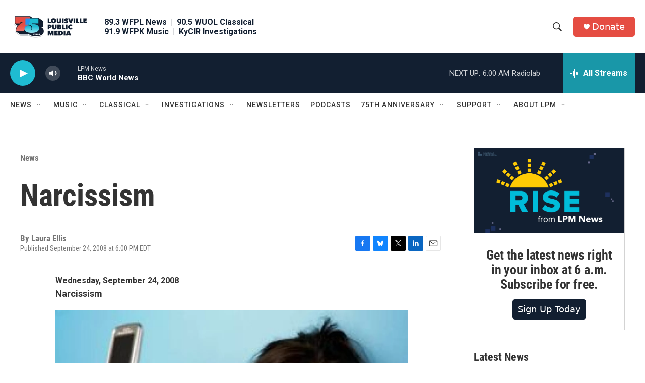

--- FILE ---
content_type: text/html; charset=utf-8
request_url: https://www.google.com/recaptcha/api2/aframe
body_size: 119
content:
<!DOCTYPE HTML><html><head><meta http-equiv="content-type" content="text/html; charset=UTF-8"></head><body><script nonce="qrqbpzJMxKii9kR3xnWvAw">/** Anti-fraud and anti-abuse applications only. See google.com/recaptcha */ try{var clients={'sodar':'https://pagead2.googlesyndication.com/pagead/sodar?'};window.addEventListener("message",function(a){try{if(a.source===window.parent){var b=JSON.parse(a.data);var c=clients[b['id']];if(c){var d=document.createElement('img');d.src=c+b['params']+'&rc='+(localStorage.getItem("rc::a")?sessionStorage.getItem("rc::b"):"");window.document.body.appendChild(d);sessionStorage.setItem("rc::e",parseInt(sessionStorage.getItem("rc::e")||0)+1);localStorage.setItem("rc::h",'1767511788625');}}}catch(b){}});window.parent.postMessage("_grecaptcha_ready", "*");}catch(b){}</script></body></html>

--- FILE ---
content_type: text/css;charset=UTF-8
request_url: https://www.lpm.org/stylesheets/lpm.css
body_size: 1713
content:
/* style station names in header */
.PH-tagline {font-weight: bold; color: var(--primaryColor1);}

/* shrink tagline on medium screens */
@media screen and (max-width: 1239px) {
  .PH-tagline {font-size:13px;}
}

/* footer bold headings */
.FooterNavItem-text  {font-weight: bold;}

/* footer spacing */
.FooterNavItem-items > li {margin: 0 0 .25em 0;}

/* hide section breadcrumb gap */
.SectionPage-breadcrumbs-wrapper, .OneOffPage-breadcrumbs-wrapper {display: none;}

/* style bullet lists */
div[class*="-articleBody"] ul,
div[class*="Page-description"] ul,
.RTB ul {
list-style-type: square;
}

/* remove bullet on tag buttons */
div.ListTags ul.ListTags-items {list-style-type:none; list-style:none;}

/* add spacing below StreamPill buttons */
.HtmlModule > .StreamPill {margin-bottom:.5em;}

/* make hr full width */
.Enh > hr {width:100% !important;}

/* fix spacing around inline images */
div.Enh[data-align-center]{margin:0 auto;}

/* apply default font to HTML blocks */
.HtmlModule {font-family: var(--bodyFont),Arial,Helvetica,sans-serif;}

/* adds margin to section pages */
.SectionPage-wrapper {padding: 0 20px;}
/* Note: the media query is hiding all of these margins, too... but maybe for a reason  .ArtP-wrapper, .AuthorPage-wrapper, .BlogPage-wrapper, .BlogPostPage-wrapper, .EventPage-wrapper, .LiveBlogPage-wrapper, .LongFormPage-wrapper, .OneOffPage-wrapper, .PCEP-wrapper, .RSEP-wrapper, .SeriesPage-wrapper, .TagPage-wrapper */ 

/* stream drawer fix - hide ad on short screens */
@media (max-height:850px){.BrightspotPersistentPlayer-dfpAd{display:none;}}

/* add app link in stream drawer for mobile screens */
@media only screen and (max-width: 767px){#lpmAppInStreamDrawer{display:block !important;}}

/* stream drawer fix - hide massive top now playing */
/*.BrightspotPersistentPlayer-drawerMain .BrightspotPersistentPlayer-currentPlaying {display:none;} */
.BrightspotPersistentPlayer-playerControls.drawer, .BrightspotPersistentPlayer-drawerImage {display:none;}

/* stream drawer fix - hide background that bleeds past the drawer */
.BrightspotPersistentPlayer-dfpAd {background:none; border-top:none;}

/* hide album name in persistent player and style the rest */
.BrightspotPersistentPlayer-songInfo-image {display:none;}
span[data-songinfo-album] {display:none;}
[data-songinfo-artist] {display:inline-block; position:relative; right:-7px;}
.BrightspotPersistentPlayer-songInfo-textAlbumArtist {margin-left: auto;}
.BrightspotPersistentPlayer-songInfo-textSong {margin-left: auto;}
.BrightspotPersistentPlayer-drawerControls{background-color: var(--primaryColor2);}

/* show classical composer when WUOL is playing. requires script to add data-now-playing attribute. */
.BrightspotPersistentPlayer[data-now-playing="LPM Classical"] span[classical-composer] {display:block;}
.BrightspotPersistentPlayer[data-now-playing="LPM Classical"] span[classical-album] {display:none;}

/* Remove category name eyebrow */
.PromoC-category, .PromoC-TV-category {display: none;}

/* breathing room for play button on mobile */
@media only screen and (max-width: 767px) {
    .BrightspotPersistentPlayer-playerControls {margin-right: 25px; width:42px;height:42px;}
    .play-icon {height:18px !important;width:18px !important;margin-left:6px !important;}
    .pause-icon {height:16px !important;width:13px !important;}
    }

/* mobile persistent player - show full song name and fix overflow for tiny screens. */
.BrightspotPersistentPlayer-streamInfo {min-width:0; overflow:hidden;}
.BrightspotPersistentPlayer-name, .BrightspotPersistentPlayer-programName {max-width:100%;}

/* Fix for List F for small screens with large fonts */
@media only screen and (max-width: 360px){
    div.PromoXS-title {font-size: 4vw;}
    div.PromoXS-media {max-width:50%;}
    #streamheader {font-size: 5vw;} 
}

/* Fix for section header lines */
.SectionPage-head {border-top: 0px;}
.SectionPage-head {border-bottom: 0px;}
.SectionPage-head, .SectionPage-head-text {padding:0; margin:0;}
.SectionPage-head-media {display:none;}

/* Google Form Styles */
/* Use https://stefano.brilli.me/google-forms-html-exporter/ to export HTML */
/* Have to add .Button class to submit in HTML */

form[action*="docs.google.com/forms"] {
    fieldset {border:0; min-width:0; width:100%;}
    h2 {display:none;} /* Hides title and description */
    legend {font-weight:bold; margin-top:1em;}
    .help-block {font-style:italic; margin-top:0;}
    input[type=text], textarea {width:100%;}
    textarea {height:5em;} 
    input[type=text] {height:2em;}
    input[type=radio], input[type=checkbox] {width:1.2em; height:1.2em;}
    div.radio {margin:.5em 0 .5em 1.5em; text-indent:-1.5em;}
    img {height: auto;width: 100%; max-width:400px; padding: 1em;display: inline;}
    input[type="submit"] {margin: 2em auto 0 auto;}
}

/* optin monster  */
div[id^="om-"] {max-width:100%;max-height:100%;}